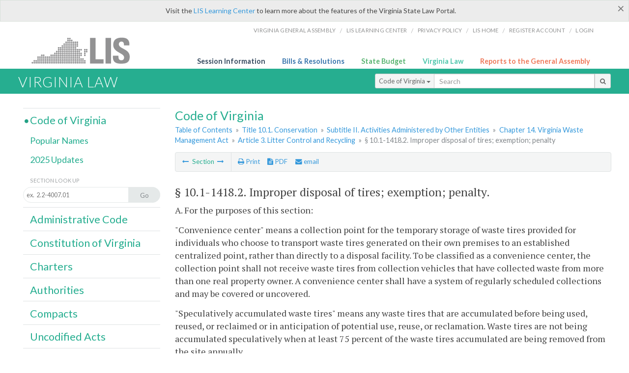

--- FILE ---
content_type: application/javascript
request_url: https://law.lis.virginia.gov/Scripts/searchCoV.js
body_size: 1021
content:
$('document').ready(function () {

    $('#search-text').keypress(function (event) {
        var keycode = (event.keyCode ? event.keyCode : event.which);
        if (keycode == '13') {
            $('#search-button').click();
        }
    });

    $('#search-button').click(function (event) {
        event.preventDefault ? event.preventDefault() : event.returnValue = false;
        var string = $('#search-text').val().toUpperCase();
        if (string != '')
            window.location = 'https://law.lis.virginia.gov/vacode/' + string + '/'
        else
            return false;

    });

    $('#txtsearch-in').keypress(function (event) {
        if (event.keyCode == 10 || event.keyCode == 13) {
            event.preventDefault ? event.preventDefault() : event.returnValue = false;
            $('#search-in').click();
        }
    });

    $('#search-in').click(function (event) {
        if (event.preventDefault)
            event.preventDefault ? event.preventDefault() : event.returnValue = false;
        else
            event.returnValue = false;

        var string = $('#txtsearch-in').val();
        var pathname = window.location.pathname;
        var url_parts = pathname.replace(/\/\s*$/, '').split('/');
        url_parts.shift();

        var title = url_parts[1];
        var chapter = '/' + url_parts[2];
        var part = '/' + url_parts[3];
        var section = '/' + url_parts[4];

        if (title == null) {
            title = '';
        }

        if (part == '/undefined') {
            part = '';
        }

        if (chapter == '/undefined') {
            chapter = '';
        }

        if (section == '/undefined') {
            section = '';
        }

        //alert('http://legsearch.state.va.us/search?q=inurl:' + title + '%20' + agency + '%20' + chapter + '%20' + section + '%20' + string + '&site=Administrative_Code&output=xml_no_dtd&proxystylesheet=LAW_VAC&client=LAW_VAC&filter=0');

        //window.location = 'http://legsearch.state.va.us/search?q=inurl:' + title + '%20' + chapter + '%20' + part + '%20' + section + '%20' + string + '&site=Code_of_Virginia&output=xml_no_dtd&proxystylesheet=LAW_COV&client=LAW_COV&filter=0';
        window.location = 'https://law.lis.virginia.gov/search_cov?query=' + string + '+url:/vacode/' + title + chapter + part + section + '/';
    });

    //flotThead doesn't work too well with headers that take up more than one row... hence what we have below... 
    //if ($('#hidSegments').val() == '20-108.2') {
    //$('.fixfloatThead').prepend($('<tr><td colspan=8>&nbsp;</td></tr><tr><td colspan=8>&nbsp;</td></tr><tr><td colspan=8>&nbsp;</td></tr><tr><td colspan=8>&nbsp;</td></tr>'));
    //} else if ($('#hidSegments').val() == '8.01-419') {
    //$('table').prepend($('<tr><td colspan=5>&nbsp;</td></tr><tr><td colspan=5>&nbsp;</td></tr>'));
    //}
    //$('table').floatThead();

    $(window).scroll(function (event) {
        if ($(this).scrollTop() > 100) {
            $('.scroll_top').fadeIn();
        } else {
            $('.scroll_top').fadeOut();
        }
    });

    $('.scroll_top').click(function () {
        $("html, body").animate({ scrollTop: 0 }, 600);
        return false;
    });
});